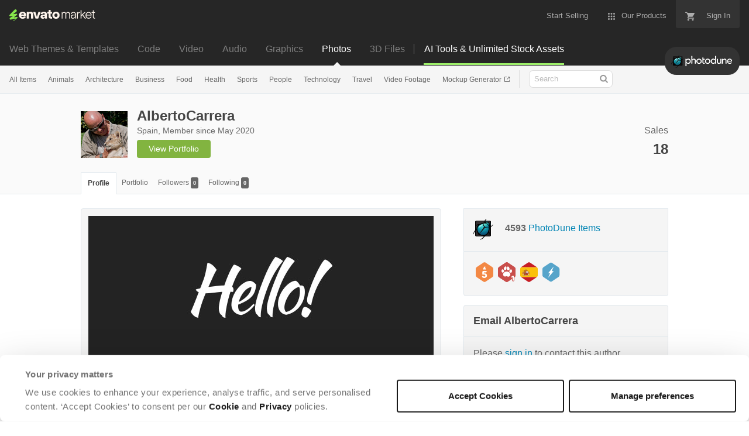

--- FILE ---
content_type: image/svg+xml
request_url: https://public-assets.envato-static.com/assets/badges/veteran_level_5-s-c3a30a74e1087c191332f0120ec873635937d2008b2e4410d715f5835418fb9a.svg
body_size: 486
content:
<svg xmlns="http://www.w3.org/2000/svg" viewBox="0 0 30 34" enable-background="new 0 0 30 34"><path d="M30 22.499c0 1.1-.749 2.5-1.665 3.111l-11.67 7.78c-.916.61-2.414.61-3.33 0l-11.67-7.78c-.916-.611-1.665-2.01-1.665-3.111v-10.998c0-1.1.749-2.5 1.665-3.111l11.67-7.78c.916-.61 2.414-.61 3.33 0l11.67 7.78c.916.611 1.665 2.01 1.665 3.111v10.998z" fill="#F38844"/><g><path d="M15.226 13.438c.659-.083 1.269-.481 1.567-1.044.321-.606.268-1.334-.151-2.051-.851-1.46-.432-2.744-.414-2.797.035-.102.008-.217-.068-.29-.077-.072-.187-.089-.28-.041-.119.061-2.88 1.521-2.88 4.019 0 1.129.752 2.062 1.72 2.202l.506.002z" fill="#fff"/><path d="M15 18.5c-.276 0-.5-.224-.5-.5v-6c0-.276.224-.5.5-.5s.5.224.5.5v6c0 .276-.224.5-.5.5z" fill="#F38844"/><path d="M11.393 16.485c.033-1.006.496-1.485 1.502-1.485h4.556c1.139 0 1.337.793 1.337 1.189s-.198 1.189-1.337 1.189h-3.532l-.099 1.849c.346-.083.825-.116 1.172-.116 2.344 0 4.226 1.255 4.226 3.714 0 2.839-2.212 4.176-4.506 4.176-1.419 0-2.707-.528-3.466-1.32-.264-.281-.462-.677-.462-1.056 0-.71.561-1.238 1.287-1.238.33 0 .611.083 1.122.627.363.38.875.644 1.485.644.941 0 1.75-.578 1.75-1.7 0-1.386-1.255-1.783-2.393-1.783-.495 0-.859.05-1.139.099-.248.05-.429.083-.627.083-.297 0-1.073-.116-1.023-1.205l.147-3.667z" fill="#fff"/></g></svg>

--- FILE ---
content_type: image/svg+xml
request_url: https://public-assets.envato-static.com/assets/badges/country_es-e368f4a4a46a0423a08d0a5a3386f94605b92a532f72f7eb008fed72e48fe439.svg
body_size: 12476
content:
<svg xmlns="http://www.w3.org/2000/svg" version="1.2" viewBox="1.75 -0.125 28.5 32.225"><path d="M1.754 10.777v10.446c0 .953.594 2.136 1.36 2.777h25.773c.765-.64 1.36-1.824 1.36-2.777V10.777c0-.953-.595-2.136-1.36-2.777H3.113c-.765.64-1.36 1.824-1.36 2.777" fill="#fbc009"/><path d="M3.336 7.824L3.113 8h25.774l-.223-.176L17.582.434C17.148.144 16.574 0 16 0c-.574 0-1.148.145-1.582.434L3.336 7.824M3.336 24.176l11.082 7.39c.871.579 2.293.579 3.164 0l11.082-7.39.223-.176H3.113l.223.176" fill="#c71e25"/><path d="M6.004 14.313l-.047-.008-.07-.059-.04-.031-.038-.05-.024-.13.086-.09.098-.039.066-.023.078-.02.035-.015.059-.012.066-.016.102.008.098.004.132-.008h.07l.09.024.13.047.14.039.07.07.032.062v.067l-.032.05-.039.063-.046.04-.063.027c-.031-.004-.309-.051-.488-.051-.176 0-.465.05-.465.05" fill="#ac1d23"/><path d="M6.473 13.762l.082.152-.082.152-.086-.152.086-.152" fill="#bfb119"/><path d="M6.473 13.773l.039.141-.04.14-.038-.14.039-.14" fill="#bfb119"/><path d="M6.473 13.7l.058.054-.058.05-.055-.05.055-.055" fill="#bfb119"/><path d="M6.55 13.734v.036h-.152v-.036h.059v-.078h-.039v-.039h.039v-.031h.035v.031h.04v.04h-.04v.077h.059M6.473 14.305H6.18l-.004-.075-.016-.074-.015-.094c-.079-.105-.157-.175-.18-.16l.027-.043c.074-.043.223.059.332.227l.031.047h.239l.031-.047c.11-.168.258-.27.328-.227l.031.043c-.027-.015-.097.055-.183.16l-.012.094-.016.074-.003.075h-.297M6.043 14.434l-.035-.063c.117-.035.281-.059.465-.059.183 0 .351.024.468.06l-.03.054-.024.047a1.51 1.51 0 00-.414-.047c-.172 0-.332.02-.418.05l-.012-.042" fill="#bfb119"/><path d="M6.473 14.586c.148 0 .312-.024.37-.04l.063-.05-.023-.023a1.6 1.6 0 00-.41-.047c-.16 0-.32.02-.41.047l-.02.023.059.05c.058.017.222.04.37.04M6.95 14.305l-.036-.035-.078.015-.059-.058-.086.039-.066-.04-.082.028-.074-.05-.074.054-.07-.035-.063.047-.09-.04-.063.055-.074-.015-.012.023-.02.012.013.03c.117-.034.277-.054.457-.054.183 0 .347.02.465.055l.011-.031" fill="#bfb119"/><path d="M6.477 14.145l.015.003-.004.024.067.062.066-.043.008-.023.004.027.066.051.07-.062-.003-.008.023-.02.012.024-.008.03.066.06.055-.028.012-.015v.02l.031.042.055-.02.047-.046.003.023-.058.07-.059.012-.043-.035-.047.012-.085-.051-.07.031-.079-.039-.066.027-.082-.043-.078.043-.07-.027-.075.04-.07-.032-.086.05-.051-.011-.043.035-.055-.012-.062-.07.004-.023.05.047.055.02.028-.044v-.02l.015.016.055.028.062-.06-.004-.03.012-.024.02.02v.008l.066.062.066-.05.004-.028.012.023.063.043.066-.062v-.024l.016-.003h.004" fill="#bfb119"/><path d="M6.473 14.313c-.184 0-.348.023-.465.058l-.024-.012.012-.02c.117-.034.29-.058.477-.058s.359.024.476.059l.012.02-.02.011a1.717 1.717 0 00-.468-.059M5.852 14.238l-.043-.043-.04-.023.036-.016.027.012v-.012l.023.02v.043l-.003.02M5.965 14.191l-.008.04-.086.007-.012-.008.004-.011.063-.055.039.027" fill="#bfb119"/><path d="M5.852 14.223l.03.004.009.03-.036-.003-.003-.031M6.008 14.23l.008-.027.023.016-.008.027-.023-.016M6.047 14.18l.031.027.074-.039.004-.012-.008-.011-.085-.008-.016.043" fill="#bfb119"/><path d="M6.133 14.04l-.04.038.052.07.011.008.012-.011.02-.086-.055-.02" fill="#bfb119"/><path d="M6.27 14.133l-.012.039-.09-.008-.008-.008.004-.015.074-.04.032.032" fill="#bfb119"/><path d="M6.16 14.129l.027.027-.027.028-.031-.028.031-.027M6.3 14.172l.016-.024.016.02-.012.027-.02-.023M6.36 14.129l.023.035.082-.023.008-.012-.012-.012-.078-.023-.024.035" fill="#bfb119"/><path d="M6.473 14.004l-.055.031.039.082.016.012.015-.012.035-.082-.05-.031" fill="#bfb119"/><path d="M6.586 14.129l-.024.035-.082-.023-.007-.012.007-.012.082-.023.024.035" fill="#bfb119"/><path d="M6.473 14.098l.03.03-.03.028-.028-.027.028-.031M6.645 14.172l-.012-.024-.02.02.012.027.02-.023M6.676 14.133l.015.039.086-.008.012-.008-.008-.015-.074-.04-.031.032" fill="#bfb119"/><path d="M6.813 14.04l.042.038-.054.07-.012.008-.012-.011-.015-.086.05-.02" fill="#bfb119"/><path d="M6.898 14.18l-.03.027-.075-.039-.004-.012.012-.011.086-.008.011.043" fill="#bfb119"/><path d="M6.79 14.129l.03.027-.03.028-.032-.028.031-.027M6.941 14.23l-.007-.027-.024.016.008.027.023-.016M7.086 14.238l.039-.043.043-.023-.035-.016-.028.012-.003-.012-.02.02-.004.043.008.02M6.969 14.191l.008.04.085.007.012-.008v-.011l-.066-.055-.04.027" fill="#bfb119"/><path d="M7.086 14.223l-.031.004-.008.03.035-.003.004-.031" fill="#bfb119"/><path d="M6.008 14.438l.02-.032.038.008-.023.035-.035-.011" fill="#ac1d23"/><path d="M6.18 14.406l-.043.008-.024-.016.02-.02.086-.015.02.02-.016.02-.043.003" fill="#2d906b"/><path d="M6.324 14.352l.024.027-.024.023-.031-.023.031-.027" fill="#fff"/><path d="M6.477 14.39h-.059l-.023-.019.023-.02h.117l.02.02-.02.02h-.058" fill="#ac1d23"/><path d="M6.625 14.352l.027.027-.027.023-.027-.023.027-.027" fill="#fff"/><path d="M6.77 14.406l.039.008.023-.016-.016-.02-.086-.015-.023.02.016.02.047.003" fill="#2d906b"/><path d="M6.934 14.441l-.016-.035-.04.004.02.04.036-.009M6.473 14.55a1.54 1.54 0 01-.383-.038c.101-.028.234-.043.383-.043.148 0 .285.015.386.043-.101.027-.238.039-.386.039" fill="#ac1d23"/><path d="M7.426 20.918a.504.504 0 01-.242-.055.567.567 0 00-.235-.047.538.538 0 00-.238.051.538.538 0 01-.238.051.478.478 0 01-.239-.055L6 20.816a.504.504 0 00-.23.047.504.504 0 01-.243.055v.148c.094 0 .18-.023.243-.054A.503.503 0 016 20.96l.234.05a.536.536 0 00.477 0 .538.538 0 01.238-.05c.094 0 .176.02.235.05a.536.536 0 00.238.055l.004-.148" fill="#3558b0"/><path d="M7.426 21.066a.554.554 0 01-.242-.054.508.508 0 00-.235-.051.538.538 0 00-.238.05.536.536 0 01-.477 0L6 20.962c-.09 0-.172.02-.23.05a.554.554 0 01-.243.055v.145c.094 0 .18-.02.243-.055A.561.561 0 016 21.11l.234.047a.478.478 0 00.239.055c.093 0 .175-.02.238-.05a.538.538 0 01.238-.052c.094 0 .176.02.235.051.062.031.144.05.238.05l.004-.144" fill="#ccccc9"/><path d="M7.426 21.21a.556.556 0 01-.242-.05.508.508 0 00-.235-.05.538.538 0 00-.238.05.538.538 0 01-.238.05.478.478 0 01-.239-.054L6 21.11c-.09 0-.172.02-.23.047a.504.504 0 01-.243.055v.148c.094 0 .18-.02.243-.054a.504.504 0 01.23-.047l.234.047a.524.524 0 00.239.054c.093 0 .175-.02.238-.054a.54.54 0 01.238-.047.51.51 0 01.235.047.488.488 0 00.238.054l.004-.148" fill="#3558b0"/><path d="M7.422 21.508a.536.536 0 01-.238-.055.508.508 0 00-.235-.05.538.538 0 00-.238.05.536.536 0 01-.477 0L6 21.403c-.09 0-.172.019-.23.05a.554.554 0 01-.243.055v-.149c.094 0 .18-.02.243-.054a.504.504 0 01.23-.047l.234.047a.524.524 0 00.239.054c.093 0 .175-.02.238-.054a.54.54 0 01.238-.047.51.51 0 01.235.047.504.504 0 00.242.054l-.004.149" fill="#ccccc9"/><path d="M7.422 21.652a.538.538 0 01-.238-.05.536.536 0 00-.473 0 .538.538 0 01-.238.05.524.524 0 01-.239-.054L6 21.547c-.09 0-.172.02-.23.05a.504.504 0 01-.243.055v-.144c.094 0 .18-.024.243-.055a.503.503 0 01.23-.05l.234.05a.536.536 0 00.477 0 .538.538 0 01.238-.05c.094 0 .176.019.235.05a.541.541 0 00.242.055l-.004.144" fill="#3558b0"/><path d="M5.941 20.316l.008.036a.17.17 0 01-.172.164h1.399a.17.17 0 01-.172-.164l.004-.036-.028.004H5.965l-.024-.004" fill="#bfb119"/><path d="M5.965 20.223H6.98l.063.05-.063.047H5.965l-.063-.047.063-.05M5.777 20.867h1.395v-.351H5.777v.351" fill="#bfb119"/><path d="M5.98 20.164h.989v-4.848H5.98v4.848" fill="#ccccc9"/><path d="M5.797 14.93h1.36v-.356h-1.36v.356M5.941 15.168l.024-.004H6.98l.032.004-.063-.082.063-.078-.032.004H5.965l-.027-.004h.003l.059.078-.059.082" fill="#bfb119"/><path d="M5.965 15.164H6.98l.063.047-.063.047H5.965l-.063-.047.063-.047M5.965 14.93H6.98l.063.039-.063.043H5.965l-.063-.043.063-.04" fill="#bfb119"/><path d="M5.668 18.965c-.137.078-.23.16-.215.203l.113.105c.102.07.16.192.114.25a.358.358 0 00.133-.277.353.353 0 00-.145-.281M7.98 17.129c-.218-.09-.585-.156-1.003-.168a2.6 2.6 0 00-.477.043c-.594.098-1.043.336-1.008.527l.004.016-.226-.52c-.04-.215.46-.476 1.117-.586.207-.035.41-.046.582-.046.422 0 .789.054 1.008.136l.003.598" fill="#ac1d23"/><path d="M5.977 17.738c-.274-.02-.461-.093-.485-.207-.015-.09.078-.195.242-.285l.246.02-.003.472M6.969 17.367c.172.028.3.07.363.121l.008.012c.031.063-.121.195-.371.344v-.477" fill="#ac1d23"/><path d="M5.363 18.672c-.027-.078.242-.235.617-.371.176-.063.317-.13.497-.207.523-.23.91-.496.863-.594l-.004-.012.07.504c.047.09-.304.352-.793.582-.152.074-.48.196-.633.25-.277.094-.55.278-.527.344l-.09-.492v-.004M15.559 14.203l-.079.055-.074-.031-.062.039-.086-.04-.067.06-.07-.016-.039.039-.027-.004-.035-.024-.043-.043-.04-.015-.019-.067-.004-.035.14-.101h.126l.195-.051.184.043.187-.043.195.05h.125l.141.102-.008.035-.02.067-.034.015-.043.043-.036.024-.03.004-.04-.04-.066.016-.067-.058-.086.039-.066-.04-.074.032-.078-.055" fill="#ac1d23"/><path d="M15.559 13.824l.086.121-.086.121-.086-.12.086-.122" fill="#bfb119"/><path d="M15.559 13.836l.039.11-.04.109-.035-.11.036-.11" fill="#bfb119"/><path d="M15.559 13.754l.058.055-.058.05-.055-.05.055-.055" fill="#bfb119"/><path d="M15.64 13.79v.034h-.156v-.035h.055v-.078h-.035v-.035h.035v-.035h.04v.035h.038v.035h-.039v.078h.063" fill="#bfb119"/><path d="M15.168 13.973l.027.027-.027.023-.027-.023.027-.027M15.945 13.973l.028.027-.028.023-.027-.023.027-.027" fill="#fff"/><path d="M15.129 14.434l-.035-.063c.117-.035.281-.059.465-.059.183 0 .351.024.468.06l-.03.054-.024.047a1.51 1.51 0 00-.414-.047c-.168 0-.332.02-.418.05l-.012-.042" fill="#bfb119"/><path d="M15.559 14.586c.148 0 .312-.024.37-.04l.063-.05-.023-.023a1.6 1.6 0 00-.41-.047c-.16 0-.32.02-.407.047l-.023.023.059.05c.058.017.222.04.37.04M16.035 14.305L16 14.27l-.078.015-.059-.058-.086.039-.066-.04-.078.028-.074-.05-.079.054-.07-.035-.062.047-.09-.04-.059.055-.078-.015-.012.023-.02.012.013.03c.117-.034.277-.054.457-.054.183 0 .347.02.464.055l.012-.031" fill="#bfb119"/><path d="M15.559 14.145l.02.003-.005.024.07.062.063-.043.008-.023.004.027.066.051.067-.062v-.008l.023-.02.012.024-.008.03.066.06.051-.028.016-.015v.02l.031.042.055-.02.05-.046v.023l-.058.07-.059.012-.043-.035-.047.012-.086-.051-.07.031-.078-.039-.066.027-.082-.043-.082.043-.067-.027-.074.04-.07-.032-.086.05-.051-.011-.04.035-.058-.012-.062-.07.004-.023.05.047.055.02.031-.044v-.02l.012.016.055.028.062-.06-.004-.03.012-.024.02.02v.008l.07.062.066-.05v-.028l.012.023.063.043.07-.062-.004-.024.016-.003" fill="#bfb119"/><path d="M15.559 14.313c-.184 0-.348.023-.465.058l-.02-.012.008-.02c.121-.034.29-.058.477-.058s.359.024.476.059l.012.02-.02.011a1.717 1.717 0 00-.468-.059M14.934 14.238l-.036-.043-.043-.023.036-.016.027.012v-.012l.023.02.004.043-.011.02M15.05 14.191l-.007.04-.082.007-.016-.008.004-.011.067-.055.035.027" fill="#bfb119"/><path d="M14.938 14.223l.03.004.009.03-.032-.003-.008-.031M15.094 14.23l.008-.027.023.016-.012.027-.02-.016M15.133 14.18l.031.027.074-.039.004-.012-.008-.011-.086-.008-.015.043" fill="#bfb119"/><path d="M15.219 14.04l-.04.038.051.07.016.008.008-.011.02-.086-.055-.02" fill="#bfb119"/><path d="M15.36 14.133l-.016.039-.086-.008-.012-.008.008-.015.074-.04.031.032" fill="#bfb119"/><path d="M15.246 14.129l.031.027-.03.028-.032-.028.031-.027M15.39 14.172l.012-.024.016.02-.012.027-.015-.023M15.445 14.129l.024.035.082-.023.008-.012-.008-.012-.082-.023-.024.035" fill="#bfb119"/><path d="M15.559 14.004l-.051.031.039.082.012.012.015-.012.035-.082-.05-.031" fill="#bfb119"/><path d="M15.672 14.129l-.02.035-.082-.023-.011-.012.011-.012.082-.023.02.035" fill="#bfb119"/><path d="M15.559 14.098l.03.03-.03.028-.028-.027.028-.031M15.73 14.172l-.011-.024-.02.02.016.027.015-.023M15.762 14.133l.015.039.086-.008.012-.008-.008-.015-.074-.04-.031.032" fill="#bfb119"/><path d="M15.902 14.04l.04.038-.051.07-.016.008-.012-.011-.015-.086.054-.02" fill="#bfb119"/><path d="M15.984 14.18l-.027.027-.074-.039-.008-.012.012-.011.086-.008.011.043" fill="#bfb119"/><path d="M15.875 14.129l.031.027-.031.028-.031-.028.031-.027M16.027 14.23l-.007-.027-.024.016.008.027.023-.016M16.172 14.238l.043-.043.039-.023-.035-.016-.028.012-.003-.012-.024.02v.043l.008.02M16.059 14.191l.007.04.082.007.012-.008v-.011l-.066-.055-.035.027" fill="#bfb119"/><path d="M16.172 14.223l-.031.004-.008.03.031-.003.008-.031" fill="#bfb119"/><path d="M15.094 14.438l.02-.032.042.008-.023.035-.04-.011" fill="#ac1d23"/><path d="M15.266 14.406l-.043.008-.02-.016.016-.02.086-.015.023.02-.02.02-.042.003" fill="#2d906b"/><path d="M15.406 14.352l.028.027-.028.023-.023-.023.023-.027" fill="#fff"/><path d="M15.563 14.39h-.06l-.019-.019.02-.02h.117l.02.02-.02.02h-.059" fill="#ac1d23"/><path d="M15.71 14.352l.028.027-.027.023-.027-.023.027-.027" fill="#fff"/><path d="M15.852 14.406l.043.008.023-.016-.016-.02-.086-.015-.023.02.016.02.043.003" fill="#2d906b"/><path d="M16.02 14.441l-.012-.035-.043.004.02.04.035-.009M15.559 14.55a1.54 1.54 0 01-.383-.038c.101-.028.234-.043.383-.043.148 0 .285.015.386.043-.101.027-.238.039-.386.039" fill="#ac1d23"/><path d="M16.512 20.918a.478.478 0 01-.239-.055.6.6 0 00-.476.004.538.538 0 01-.238.051.488.488 0 01-.239-.055l-.23-.047a.54.54 0 00-.238.047.478.478 0 01-.239.055v.148c.094 0 .18-.023.239-.054a.538.538 0 01.238-.051l.23.05a.536.536 0 00.477 0 .55.55 0 01.238-.05c.094 0 .176.02.238.05.059.032.141.055.239.055v-.148" fill="#3558b0"/><path d="M16.512 21.066a.524.524 0 01-.239-.054.538.538 0 00-.238-.051.55.55 0 00-.238.05.536.536 0 01-.477 0l-.23-.05a.538.538 0 00-.238.05.524.524 0 01-.239.055v.145c.094 0 .18-.02.239-.055a.6.6 0 01.238-.047l.23.047a.488.488 0 00.239.055c.093 0 .175-.02.238-.05a.55.55 0 01.238-.052c.094 0 .176.02.238.051.059.031.141.05.239.05v-.144" fill="#ccccc9"/><path d="M16.512 21.21a.526.526 0 01-.239-.05.538.538 0 00-.238-.05.55.55 0 00-.238.05.538.538 0 01-.238.05.488.488 0 01-.239-.054l-.23-.047a.6.6 0 00-.238.047.478.478 0 01-.239.055v.148c.094 0 .18-.02.239-.054a.54.54 0 01.238-.047l.23.047a.536.536 0 00.239.054c.093 0 .175-.02.238-.054a.552.552 0 01.238-.047.54.54 0 01.238.047c.059.035.141.054.239.054v-.148" fill="#3558b0"/><path d="M16.512 21.508a.511.511 0 01-.239-.055.538.538 0 00-.238-.05.55.55 0 00-.238.05.536.536 0 01-.477 0l-.23-.05a.538.538 0 00-.238.05.524.524 0 01-.239.055v-.149c.094 0 .18-.02.239-.054a.54.54 0 01.238-.047l.23.047a.536.536 0 00.239.054c.093 0 .175-.02.238-.054a.552.552 0 01.238-.047.54.54 0 01.238.047.478.478 0 00.239.054v.149" fill="#ccccc9"/><path d="M16.512 21.652a.514.514 0 01-.239-.05.536.536 0 00-.476 0 .538.538 0 01-.238.05.536.536 0 01-.239-.054l-.23-.051a.538.538 0 00-.238.05.478.478 0 01-.239.055v-.144c.094 0 .18-.024.239-.055a.538.538 0 01.238-.05l.23.05a.536.536 0 00.477 0 .55.55 0 01.238-.05c.094 0 .176.019.238.05.059.031.141.055.239.055v.144" fill="#3558b0"/><path d="M15.027 20.316l.008.036a.17.17 0 01-.172.164h1.399a.167.167 0 01-.172-.164l.004-.036-.024.004h-1.02l-.023-.004" fill="#bfb119"/><path d="M15.05 20.223h1.02l.063.05-.063.047h-1.02l-.062-.047.063-.05M14.863 20.867h1.395v-.351h-1.395v.351" fill="#bfb119"/><path d="M15.066 20.164h.989v-4.848h-.989v4.848" fill="#ccccc9"/><path d="M14.883 14.93h1.36v-.356h-1.36v.356M15.027 15.168l.024-.004h1.02l.027.004-.063-.082.063-.078-.028.004h-1.02l-.027-.004h.004l.059.078-.059.082" fill="#bfb119"/><path d="M15.05 15.164h1.02l.063.047-.063.047h-1.02l-.062-.047.063-.047M15.05 14.93h1.02l.063.039-.063.043h-1.02l-.062-.043.063-.04" fill="#bfb119"/><path d="M16.367 18.965c.137.078.23.16.215.203l-.113.105c-.098.07-.16.192-.114.25a.37.37 0 01-.132-.277c0-.11.058-.215.144-.281M14.055 17.129c.218-.09.586-.156 1.008-.168.144 0 .304.012.472.043.594.098 1.043.336 1.008.527l-.004.016.227-.52c.039-.215-.461-.476-1.118-.586a3.525 3.525 0 00-.582-.046c-.421 0-.785.054-1.007.136l-.004.598" fill="#ac1d23"/><path d="M16.059 17.738c.277-.02.464-.093.484-.207.016-.09-.074-.195-.242-.285l-.242.02v.472M15.066 17.367c-.171.028-.3.07-.363.121l-.008.012c-.03.063.121.195.375.344l-.004-.477" fill="#ac1d23"/><path d="M16.676 18.672c.027-.078-.242-.235-.621-.371-.172-.063-.317-.13-.492-.207-.528-.23-.915-.496-.868-.594l.008-.012-.074.504c-.047.09.309.352.793.582.156.074.48.196.637.25.277.094.55.278.523.344l.094-.492v-.004" fill="#ac1d23"/><path d="M5.836 16.719l.043-.016.09.05-.028.095-.043.02-.062-.15m.074.18c.121-.046.2-.097.16-.191-.023-.062-.086-.074-.18-.039l-.163.059.148.367.05-.02.052-.015-.067-.16M6.297 16.566l-.05.012-.056.008.086.383.266-.055-.008-.023-.004-.024-.156.04-.078-.34M6.832 16.895c.05-.137.11-.274.172-.407l-.035.004h-.032c-.03.098-.074.195-.113.293-.05-.09-.105-.183-.148-.273l-.063.008h-.062c.074.125.148.25.219.378l.03-.003h.032M7.39 16.602l.028-.055-.11-.04c-.109-.01-.171.04-.175.102-.02.141.199.13.187.22l-.09.05-.09-.074h-.015l-.027.07.113.035c.11.012.195-.031.203-.105.012-.13-.207-.137-.195-.215l.082-.047.078.055.012.004M14.672 16.914c.039-.14.09-.277.137-.418l-.032.008-.035.004c-.023.097-.055.199-.086.3l-.172-.261-.062.012-.067.007c.09.118.176.235.258.36l.032-.008.027-.004M15.05 16.5l-.054.004-.055-.004-.007.39.277.005-.004-.028.004-.023-.168.004.008-.348M15.48 16.566l.125.02v-.027l.008-.024-.37-.031v.027l-.005.024h.133l-.031.351.11.008.03-.348M15.824 16.621l.094.063-.004.03-.129.056.04-.149m-.192.328l.101.024.047-.18h.004l.031.074.055.137.063.012.062.015-.02-.043-.081-.183.132-.078-.043-.09-.113-.04-.148-.03-.09.382M16.223 16.969l.132-.086-.015.148-.117-.062m.113.097l-.02.13.055.027.05.03.04-.44-.027-.012-.024-.016-.387.25.032.012.03.02.106-.079.145.078" fill="#bfb119"/><path d="M10.98 11.906c.403 0 .766.059 1 .153.133.058.313.105.512.132.149.02.293.024.414.016.168-.004.41.043.649.148.199.09.363.196.476.301l-.097.086-.028.238-.261.301-.13.114-.312.246-.156.015-.05.133-2.005-.234-2.012.234-.046-.133-.16-.015-.31-.246-.132-.114-.258-.3-.031-.239-.094-.086c.11-.105.278-.21.477-.3a1.62 1.62 0 01.644-.149 2.216 2.216 0 00.93-.148c.234-.094.574-.153.98-.153" fill="#ac1d23"/><path d="M9.5 12.434l.082.07.129-.207a.477.477 0 01-.234-.399l.003-.054c.012-.262.336-.485.743-.485.214 0 .406.059.543.153l.011-.114a1.121 1.121 0 00-.554-.136c-.47 0-.836.265-.852.582l-.004.054c0 .168.078.32.2.426l-.067.11" fill="#bfb119"/><path d="M9.504 12.438c-.16-.118-.262-.282-.262-.461 0-.207.137-.391.34-.512a.545.545 0 00-.21.379l-.005.054c0 .168.078.32.2.426l-.063.114" fill="#bfb119"/><path d="M8.09 12.648a.568.568 0 01-.145-.375L8 12.031c.129-.265.54-.457 1.02-.457.132 0 .261.012.375.04l-.067.09c-.098-.02-.2-.032-.308-.032-.442 0-.813.176-.918.406l-.047.195c0 .141.066.27.172.356l-.16.262-.087-.067.11-.176" fill="#bfb119"/><path d="M8.254 11.77A.702.702 0 008 12.03l-.055.242c0 .141.055.274.145.375l-.098.157a.667.667 0 01-.148-.407c0-.257.164-.48.41-.628M11.004 11.207c.105 0 .2.074.219.168.015.086.023.18.027.281v.031l.004.036c.004.218.031.406.078.52l-.328.312-.332-.313c.047-.113.074-.3.078-.52l.004-.034v-.032c0-.101.012-.195.023-.281a.237.237 0 01.227-.168" fill="#bfb119"/><path d="M11.004 11.309l.113.086a1.4 1.4 0 01.024.265v.031l.004.036c.003.203.03.378.074.492l-.215.203-.219-.203c.043-.114.07-.29.074-.492l.004-.036-.004-.03c.004-.095.012-.188.028-.266l.117-.086M12.508 12.434l-.086.07-.129-.207a.477.477 0 00.234-.399l-.004-.054c-.011-.262-.335-.485-.742-.485a.946.946 0 00-.539.153l-.015-.114c.148-.085.343-.136.554-.136.469 0 .836.265.852.582l.004.054c0 .168-.078.32-.2.426l.07.11" fill="#bfb119"/><path d="M12.5 12.438c.16-.118.262-.282.262-.461 0-.207-.137-.391-.344-.512a.536.536 0 01.215.379l.004.054c0 .168-.078.32-.2.426l.063.114" fill="#bfb119"/><path d="M13.914 12.648a.568.568 0 00.145-.375l-.055-.242c-.129-.265-.535-.457-1.02-.457-.132 0-.257.012-.375.04l.067.09c.097-.02.199-.032.308-.032.442 0 .813.176.918.406l.047.195a.46.46 0 01-.172.356l.16.262.086-.067-.109-.176" fill="#bfb119"/><path d="M13.75 11.77a.673.673 0 01.254.261l.055.242c0 .141-.055.274-.145.375l.098.157a.662.662 0 00.144-.407c0-.257-.16-.48-.406-.628" fill="#bfb119"/><path d="M11.004 10.71c.148 0 .27.114.27.259 0 .136-.122.254-.27.254-.149 0-.27-.118-.27-.254 0-.145.121-.258.27-.258" fill="#3558b0"/><path d="M10.934 10.25v.137h-.149v.14h.149v.403h-.188l-.012.039.024.097v.004h.496v-.004l.023-.097-.015-.04h-.18v-.402h.145v-.14h-.145v-.137h-.148" fill="#bfb119"/><path d="M11.004 12.176l.117.11-.117.109-.117-.11.117-.11" fill="#fff"/><path d="M11.004 11.96l.117.11-.117.11-.117-.11.117-.11M11.004 11.75l.09.09-.09.086-.094-.086.094-.09M11.004 11.566l.066.063-.066.062-.066-.062.066-.063M11.004 11.395l.05.05-.05.051-.055-.05.055-.051M7.89 12.813l.067.066-.066.062-.067-.062.067-.066M7.8 12.652l.067.063-.066.066-.07-.066.07-.063M7.738 12.465l.067.062-.067.067-.066-.067.066-.062M7.73 12.266l.067.062-.067.063-.066-.063.066-.062M7.781 12.066l.067.063-.067.066-.07-.066.07-.063M7.883 11.887l.066.062-.066.067-.067-.067.067-.062M8.02 11.738l.066.063-.066.062-.067-.062.067-.063M8.18 11.617l.066.063-.066.062-.067-.062.067-.063M8.367 11.516l.07.062-.07.067-.066-.067.066-.062M8.566 11.445l.067.063-.067.062-.066-.062.066-.063M8.79 11.406l.065.063-.066.062-.07-.062.07-.063M8.996 11.395l.066.062-.066.063-.066-.063.066-.062M9.203 11.402l.067.063-.067.062-.066-.062.066-.063M9.43 12.305l.066.062-.066.063-.067-.063.067-.062M9.316 12.145l.067.062-.067.063-.066-.063.066-.062M9.258 11.965l.066.066-.066.063-.07-.063.07-.066M9.262 11.773l.07.063-.07.062-.067-.062.067-.063M9.305 11.578l.066.063-.066.062-.067-.062.067-.063M9.406 11.402l.07.063-.07.062-.066-.062.066-.063M9.563 11.281l.066.063-.066.062-.067-.062.066-.063M9.746 11.176l.066.066-.066.063-.066-.063.066-.066M9.95 11.117l.066.063-.067.062-.07-.062.07-.063M10.156 11.082l.067.063-.067.062-.066-.062.066-.063M10.36 11.086l.07.062-.07.063-.067-.063.066-.062M10.574 11.121l.067.063-.067.062-.066-.062.066-.063M10.773 11.188l.067.066-.067.062-.07-.062.07-.066M11.23 11.188l.07.066-.07.062-.066-.062.066-.066M11.43 11.121l.066.063-.066.062-.067-.062.067-.063M11.645 11.086l.066.062-.066.063-.067-.063.067-.062M11.848 11.082l.066.063-.066.062-.067-.062.067-.063M12.059 11.117l.066.063-.066.062-.07-.062.07-.063M12.258 11.176l.066.066-.066.063-.067-.063.067-.066M12.441 11.281l.067.063-.067.062-.066-.062.066-.063M12.598 11.402l.066.063-.066.062-.067-.062.067-.063M12.7 11.578l.066.063-.067.062-.066-.062.066-.063M12.742 11.773l.067.063-.067.062-.07-.062.07-.063M12.746 11.965l.07.066-.07.063-.066-.063.066-.066M12.688 12.145l.066.062-.066.063-.067-.063.066-.062M12.574 12.305l.067.062-.067.063-.066-.063.066-.062M12.8 11.402l.067.063-.066.062-.067-.062.067-.063M13.008 11.395l.066.062-.066.063-.067-.063.067-.062M13.219 11.406l.066.063-.066.062-.067-.062.067-.063M13.438 11.445l.066.063-.066.062-.067-.062.066-.063M13.637 11.516l.066.062-.066.067-.07-.067.07-.062M13.824 11.617l.067.063-.067.062-.066-.062.066-.063M13.984 11.738l.067.063-.067.062-.066-.062.066-.063M14.121 11.887l.066.062-.066.067-.066-.067.066-.062M14.223 12.066l.066.063-.066.066-.067-.066.067-.063M14.273 12.266l.067.062-.067.063-.066-.063.066-.062M14.266 12.465l.066.062-.066.067-.067-.067.067-.062M14.207 12.652l.066.063-.066.066-.07-.066.07-.063M14.113 12.813l.067.066-.067.062-.066-.062.066-.066" fill="#fff"/><path d="M11.012 14.55c-.746 0-1.418-.085-1.895-.23l-.05-.078.05-.07c.477-.145 1.149-.23 1.895-.23s1.414.085 1.894.23l.047.07-.047.078c-.48.145-1.148.23-1.894.23" fill="#bfb119"/><path d="M11.004 13.938c-.754.003-1.434.097-1.91.242.039-.016.035-.067-.012-.192-.062-.156-.156-.148-.156-.148.531-.156 1.265-.254 2.082-.254.82 0 1.558.098 2.086.254 0 0-.09-.008-.153.148-.046.125-.05.176-.011.192-.477-.145-1.168-.239-1.926-.242" fill="#bfb119"/><path d="M11.008 13.586c-.817 0-1.551.098-2.082.254l-.082-.035.043-.082c.531-.164 1.281-.266 2.12-.266.84 0 1.595.102 2.126.266l.043.082-.082.035c-.528-.156-1.266-.254-2.086-.254" fill="#bfb119"/><path d="M11.012 12.945l.078.012-.016.102c0 .156.133.28.297.28a.295.295 0 00.285-.194l.043-.102.012.11c.02.14.152.238.297.238.164 0 .3-.125.3-.282l-.003-.035.093-.094.051.118-.027.125c0 .148.129.27.285.27a.289.289 0 00.238-.122l.063-.074-.004.094c0 .093.039.18.133.195 0 0 .105.004.246-.106.14-.109.215-.199.215-.199l.011.11s-.113.18-.242.254l-.258.066-.183-.168-.215.059c-.172 0-.324-.09-.383-.235a.43.43 0 01-.316.137.435.435 0 01-.344-.156.433.433 0 01-.297.117.431.431 0 01-.36-.188.439.439 0 01-.66.07.433.433 0 01-.34.157.424.424 0 01-.316-.137c-.058.145-.215.235-.383.235l-.218-.059-.184.168-.254-.066c-.129-.075-.242-.254-.242-.254l.012-.11s.074.09.215.2c.14.109.246.105.246.105.09-.016.133-.102.133-.195l-.004-.094.062.074c.05.074.137.121.235.121.16 0 .289-.12.289-.27l-.028-.124.051-.118.094.094-.004.035c0 .157.133.282.3.282.145 0 .274-.098.294-.239l.015-.109.04.102a.304.304 0 00.288.195.289.289 0 00.297-.281l-.015-.102.078-.012" fill="#bfb119"/><path d="M8.465 13.344l-.043-.067-.145-.011-.011.011-.145-.168-.215-.03a.18.18 0 01.184-.177l.152.067.012-.063s.082.016.121.11c.04.093-.004.23-.004.23l.055-.098.148-.101L8.66 13l.004.035-.004.05.235.032-.16.14.05.044.027.031-.078.012-.164.011-.105-.011" fill="#bfb119"/><path d="M8.277 13.266l.145.011.031.133-.144-.012-.032-.132" fill="#ac1d23"/><path d="M8.953 13.32l.035-.113.098.07-.035.114-.098-.07" fill="#fff"/><path d="M9.547 13.07l-.04-.062.013-.078-.114-.04-.144-.011-.067-.004.016.031.031.047-.187.129.218.059-.011.05v.04l.062-.024.133-.059.09-.078" fill="#bfb119"/><path d="M9.52 12.45l.14.183.043-.035.067-.02-.016.082-.02.14-.039.102-.093-.023-.082.055-.075-.086-.07-.125-.043-.07.07-.005.055.02.063-.219" fill="#bfb119"/><path d="M9.719 13.043l.015-.074-.039-.067.09-.078.13-.054.065-.028-.003.04-.012.05.219.063-.184.125.031.046.016.032h-.07l-.145-.012-.113-.043" fill="#bfb119"/><path d="M9.621 12.86l.133.124-.133.125-.133-.125.133-.125" fill="#ac1d23"/><path d="M10.254 13.066l.059-.101.082.086-.06.101-.081-.086" fill="#fff"/><path d="M10.91 12.95l-.031-.083.027-.082-.113-.066-.156-.043-.082-.012.039.098-.235.105.235.106-.04.097.083-.015.156-.04.117-.066" fill="#bfb119"/><path d="M11.008 12.25l.117.23.055-.03.082-.009-.035.086-.051.153-.067.11-.097-.048-.106.047-.062-.11-.051-.152-.035-.086.078.008.059.031.113-.23" fill="#bfb119"/><path d="M11.11 12.95l.03-.083-.03-.082.113-.066.16-.043.078-.012-.012.04-.027.058.234.105a.354.354 0 01-.234.106l.027.058.012.04-.078-.016-.16-.04-.114-.066" fill="#bfb119"/><path d="M11.012 12.742l.129.125-.13.125-.132-.125.133-.125" fill="#ac1d23"/><path d="M11.77 13.066l-.06-.101-.081.086.055.101.086-.086" fill="#fff"/><path d="M12.305 13.043l-.016-.074.04-.067-.09-.078-.134-.054-.062-.028.004.04.012.05-.22.063.184.125-.03.046-.016.032h.07l.144-.012.11-.043" fill="#bfb119"/><path d="M12.504 12.45l-.14.183-.044-.035-.066-.02.016.082.02.14.038.102.094-.023.082.055.074-.086.067-.125.046-.07-.07-.005-.055.02-.062-.219" fill="#bfb119"/><path d="M12.477 13.07l.039-.062-.012-.078.11-.04.144-.011.07-.004-.015.031-.032.047.188.129-.223.059.012.05.004.04-.063-.024-.133-.059-.09-.078" fill="#bfb119"/><path d="M12.402 12.86l.13.124-.13.125-.132-.125.132-.125" fill="#ac1d23"/><path d="M13.07 13.32l-.035-.113-.098.07.036.114.097-.07" fill="#fff"/><path d="M13.559 13.344l.043-.067.144-.011.012.011.144-.168.211-.03a.176.176 0 00-.18-.177l-.152.067-.011-.063s-.086.016-.122.11c-.039.093.004.23.004.23l-.054-.098-.149-.101-.086-.047-.004.035.004.05-.234.032.156.14-.047.044-.027.031.078.012.164.011.106-.011" fill="#bfb119"/><path d="M13.746 13.266l-.144.011-.032.133.145-.012.031-.132M11.008 14.457a7.543 7.543 0 01-1.746-.2c.465-.12 1.074-.194 1.746-.194.676 0 1.285.074 1.75.195a7.553 7.553 0 01-1.75.199M8.973 14.004l.074-.098.207.028-.164.117-.117-.047" fill="#ac1d23"/><path d="M9.418 13.89l.07-.066.063.067-.063.062-.07-.062" fill="#fff"/><path d="M10.004 13.875l-.145.02-.074-.055.059-.07.144-.02.149-.016.074.055-.059.07-.148.016" fill="#2d906b"/><path d="M10.426 13.773l.066-.066.067.066-.067.063-.066-.063" fill="#fff"/><path d="M11.012 13.82h-.203l-.067-.062.067-.063h.406l.066.063-.066.062h-.203" fill="#ac1d23"/><path d="M11.46 13.773l.067-.066.067.066-.067.063-.066-.063" fill="#fff"/><path d="M12.016 13.875l.144.02.074-.055-.058-.07-.145-.02-.144-.016-.078.055.058.07.149.016" fill="#2d906b"/><path d="M12.469 13.89l.066-.066.067.067-.067.062-.066-.062" fill="#fff"/><path d="M13.047 14.004l-.074-.098-.207.028.164.117.117-.047" fill="#ac1d23"/><path d="M11.031 21.75a5.204 5.204 0 01-2.25-.52 1.443 1.443 0 01-.816-1.289v-2.03h6.117v2.03a1.44 1.44 0 01-.812 1.29 5.152 5.152 0 01-2.239.519" fill="#ccccc9"/><path d="M11.176 20.848c.129.039.195.136.195.246 0 .144-.14.254-.324.254s-.328-.11-.328-.254c0-.11.058-.23.187-.242l-.015-.028-.04-.043.075.004.047.027.035-.046.039-.032.039.04.016.035.046-.028.051-.015-.011.039-.012.043" fill="#fcd27c"/><path d="M11.02 21.508s-.243-.164-.348-.188c-.133-.027-.285-.004-.348-.008l.11.09.21.118c.196.046.376-.012.376-.012M11.09 21.52s.152-.16.316-.184c.192-.027.32.016.395.035l-.098.055c-.031.023-.117.094-.25.097-.133 0-.281-.015-.305-.011l-.058.008" fill="#2d906b"/><path d="M11.043 21.32l-.098-.226.098-.227.098.227-.098.226" fill="#ac1d23"/><path d="M10.98 21.652l.043-.175-.011-.13h.05l.024.13-.012.144-.043.012-.05.02" fill="#2d906b"/><path d="M11.02 19.938c0 .8-.68 1.449-1.528 1.449-.844 0-1.531-.649-1.531-1.45v-2.03h3.059v2.03" fill="#ac1d23"/><path d="M7.957 19.91c.008.426.18.746.348.953v-3.011H7.96l-.004 2.058M8.629 21.137c.098.047.226.133.367.168l-.008-3.47h-.36v3.302M9.313 21.379c.14.016.242.012.355 0v-3.543h-.355v3.543M9.984 21.305c.141-.028.297-.117.368-.16v-3.31h-.36l-.008 3.47M10.684 20.832c.152-.133.289-.434.343-.777l.008-2.22h-.36l.009 2.997" fill="#bfb119"/><path d="M14.086 17.906v2.032c0 .8-.688 1.449-1.535 1.449-.844 0-1.531-.649-1.531-1.45v-2.03h3.066" fill="#ac1d23"/><path d="M12.176 20.895l-.082.074-.25-.13.023-.109c.094.07.195.125.309.165zm.05-.09l.024-.102a.865.865 0 01-.254-.129l-.078.07c.094.07.195.126.309.16zm-.656-1.028l.106.024.004.133.011.14-.109.031-.012-.168zm-.09.332l-.109-.02-.016-.273.11-.035v.157zm.645-.586v-.101h-.172v.101zm-.559-.695h-.101v.156h.101zm.606 1.121l-.078-.062-.106.12.078.063zm.363 1.117l-.152-.125c-.102-.015-.2-.039-.29-.078l.052-.086.25.067.093-.086v-.344l-.105-.027v-.274l.105-.027v-.469l-.011-.004-.243.27.063.086-.188.207-.101-.04-.203.223-.004.172.195.168-.05.086-.231-.195-.16-.031-.016-.22.008-.01a.876.876 0 01-.078-.306l.101.004c.008.09.032.176.067.258l.09.008.203-.223-.063-.09.188-.203.101.043.242-.273-.011-.024h-.168l-.031.098h-.286l-.035-.098h-.195l-.102.098v.246l-.105-.004v-.242l-.117-.152.117-.149v-.246l-.11-.031v-.27l.11-.03v-.247l-.113-.152c0-.086.074-.157.168-.157l.16.11h.187l.031-.102h.286l.03.102h.165l.156-.11.004.512h-.05v.156h.05l-.004 1.317h-.047v.16h.047zm-.488-2.207l-.078.063.11.121.077-.063zm.441.086l-.105-.03v-.27l.105-.032v-.117l-.11-.101h-.163l-.031.101h-.286l-.03-.101h-.188l-.02.035.328.363.102-.04.187.208-.062.086.254.285.02-.008zm-.972.59l.07-.066-.07-.067-.07.067zm.445-1.238v.098h.168v-.098zm.422 1.125l.012-.024-.258-.289-.102.047-.187-.207.062-.09-.324-.367-.02.004.004.246.106.031v.27l-.106.031-.004.246.106.102h.195l.035-.098h.286l.03.098h.165" fill="#bfb119"/><path d="M12.898 20.895l.079.074.25-.13-.02-.109c-.094.07-.195.125-.309.165zm-.05-.09l-.024-.102a.916.916 0 00.254-.129l.074.07a.948.948 0 01-.304.16zm.656-1.028l-.106.024-.003.133-.012.14.11.031.015-.168zm.09.332l.11-.02.015-.273-.11-.035v.157zm-.645-.586v-.101h.172v.101zm.559-.695h.101v.156h-.101zm-.61 1.121l.079-.062.109.12-.078.063zm-.359 1.117l.152-.125c.102-.015.2-.039.29-.078l-.051-.086-.25.067-.094-.086v-.344l.105-.027v-.274l-.105-.027v-.469l.012-.004.242.27-.063.086.188.207.101-.04.2.223.007.172-.195.168.05.086.231-.195.157-.031.02-.22-.009-.01a.876.876 0 00.078-.306l-.101.004a.963.963 0 01-.066.258l-.09.008-.203-.223.062-.09-.187-.203-.102.043-.242-.273.011-.024h.168l.032.098h.285l.035-.098h.195l.102.098.004.246.101-.004v-.242l.118-.152-.118-.149v-.246l.106-.031v-.27l-.106-.03v-.247l.11-.152a.159.159 0 00-.164-.157l-.16.11h-.188l-.031-.102h-.285l-.032.102h-.164l-.156-.11-.004.512h.05v.156h-.05v1.317h.05v.16h-.05zm.488-2.207l.078.063-.109.121-.078-.063zm-.441.086l.105-.03v-.27l-.105-.032v-.117l.11-.101h.163l.032.101h.285l.031-.101h.188l.02.035-.33.363-.1-.04-.188.208.062.086-.257.285-.016-.008zm.973.59l-.07-.066.07-.067.074.067zm-.446-1.238v.098h-.168v-.098zm-.422 1.125l-.015-.024.261-.289.102.047.188-.207-.063-.09.324-.367.02.004-.004.246-.106.031v.27l.106.031.004.246-.106.102h-.195l-.035-.098h-.285l-.032.098h-.164" fill="#bfb119"/><path d="M12.379 19.473c0-.086.074-.157.164-.157.094 0 .168.07.168.157 0 .086-.074.156-.168.156a.161.161 0 01-.164-.156" fill="#2d906b"/><path d="M7.96 17.906h3.06v-3.39H7.96v3.39" fill="#ac1d23"/><path d="M9.813 15.469h.226m-.648-.34h.21m-.644.34h.223m.308-.184v-.113m0 .34v-.114m0 .45v-.114m0 .34v-.113m0 .562v-.113m0-.113v-.113m0 .578v-.125m.438-1.125v.11m-.211.112v.114m.422-.114v.114m-.098 0v.113m-.226-.113v.113m-.211-.113v.113m.113 0v.113m.21-.113v.113m.212-.113v.113m-.098 0v.11m-.226-.11v.11m-.211-.11v.11m.113 0v.113m-.113 0v.113m0 .113v.114m.113.125v-.125m-.113.125v.113m.21-.113v.113m.227-.113v.113m-.324.098v-.098m.098.098v.125m.437 0v-.125m-.21.125v-.125m-.114-.211v-.125m0 .336v-.098m0 .34v-.117m0 .34v-.114m.113 0v-.11m.211 0v.11m-.113-.11v-.116m0 .34v-.114m0-1.957h-.422m.324.145h-.226m-.747 0v.11m.215.112v.114m-.426-.114v.114m.102 0v.113m.223-.113v.113m.21-.113v.113m-.109 0v.113m-.215-.113v.113m-.21-.113v.113m.101 0v.11m.223-.11v.11m.21-.11v.11m-.109 0v.113m.11 0v.113m0 .113v.114m-.11.125v-.125m.11.125v.113m-.211-.113v.113m-.223-.113v.113m.324.098v-.098m-.101.098v.125m-.438 0v-.125m.215.125v-.125m.11-.211v-.125m0 .336v-.098m0 .34v-.117m0 .34v-.114m-.11 0v-.11m-.215 0v.11m.113-.11v-.116m0 .34v-.114m0-1.957h.426m-.324.145h.223m.101-.48h.434m-.324.14h.21m-.21.113h.21m-.21.113h.21m-.21.114h.21m-.644.11h1.082m-1.297.112h1.508m-1.508.114h1.508m-1.508.113h1.508m-1.508.113h1.508m-1.395.11h1.282m-1.282.113h1.282m-1.282.113h1.282m-1.282.113h1.282m-1.282.114h1.282m-1.282.125h1.282m-1.282.113h1.282m-1.504.098h1.73m-1.73.125h1.73m-1.73.117h1.73m-1.73.11h1.73m-1.73.113h1.73m-1.351-2.141h-.055v-.055h-.102v.227h.102v.152h-.215v.453h.113v.899h-.222v.465h1.73v-.465h-.226v-.899h.113v-.453h-.21v-.152h.097v-.227h-.098v.055H9.98v-.055h-.093v.055h-.075v-.055h-.097v.227h.098v.152h-.211v-.492h.113v-.223h-.113v.055h-.055v-.055h-.098v.055h-.058v-.055h-.11v.223h.11v.492H9.18v-.152h.101v-.227H9.18v.055h-.055v-.055h-.113v.055" fill="#bfb119"/><path d="M9.785 17.438v-.297c0-.055-.027-.227-.297-.227-.25 0-.281.172-.281.227v.297h.578" fill="#bfb119"/><path d="M9.305 17.156l-.137-.015.055-.168.129.101-.047.082M9.547 17.016l.07-.125-.129-.032-.11.032.071.125h.098M9.688 17.156l.14-.015-.058-.168-.125.101.043.082M9.281 16.664v-.312a.149.149 0 00-.156-.153c-.102 0-.156.07-.156.153v.312h.312M9.715 16.664v-.312c0-.082.055-.153.156-.153.098 0 .156.07.156.153v.312h-.312M9.18 15.902l.015-.28h-.27l.032.28h.223M9.602 15.902l.03-.28h-.269l.016.28h.223M9.813 15.902l-.028-.28h.281l-.027.28h-.226" fill="#bfb119"/><path d="M9.688 17.438v-.254c0-.043-.028-.168-.2-.168a.172.172 0 00-.183.168v.253h.383M9.25 16.637v-.27l-.125-.14-.129.14v.27h.254M9.742 16.637v-.27l.13-.14.124.14v.27h-.254" fill="#3e4faa"/><path d="M11.02 17.906h3.062v-3.39H11.02v3.39" fill="#ccccc9"/><path d="M12.582 15.348v-.036l.008-.023-.149-.004-.148-.078-.102-.07-.148.023.11.078.12.098.196.004.113.008" fill="#dc3140"/><path d="M13.04 15.21l.003.087-.008.098.02.058.015.059-.047-.035-.039-.028.008.063.031.078.067.078.008.09-.055-.055-.074-.039.047.094-.02.097-.05-.066-.071-.055.031.118-.008.152-.046-.059-.063-.047.031.07c.004.028.02.141.117.286.06.082.149.226.336.18.192-.047.122-.301.079-.422a1.207 1.207 0 01-.059-.293l.035-.207.008-.203.059-.145.023-.082.008-.082.043.086.008.09.058-.098.133-.09.02-.031-.04.164-.105.125.074-.016h.051l-.082.098-.066.137-.11.094-.02.296.126.356c.004.062.011.2-.098.293l-.215.074c-.027.016-.078.067-.078.176 0 .11.04.125.07.152l.078.035.028.043.02.051-.075.113-.05.149.007.086.02.078-.059-.012-.062.024-.024-.047-.008-.04-.023.024-.02.055-.101-.063.043-.058.035-.032h-.047l-.047-.015.008-.102.09.012.066-.043-.015-.09-.059-.047-.02-.058v.136l-.046-.046-.04-.082v.082l.016.05-.062-.05-.059-.067-.031-.086-.004-.097.027-.067h-.086l-.097.016.011.176.032.136-.047.055-.055-.004-.078-.016-.082-.003-.07-.016-.04.043-.03.043-.06-.016-.046-.023.023-.047v-.031l-.043.004-.043.027-.03-.066v-.07l.093.007-.02-.05-.015-.048.043-.03.046-.04.04.086.125.05.082-.03-.008-.067.008-.058-.04.035-.023.047-.008-.067.008-.05-.012-.06-.02.06-.007.062-.031-.094.008-.125.125-.101h.168l.125-.02-.22-.121-.124-.129-.043-.098-.059.016-.078.063-.043.062.004-.074-.004-.055-.062.11-.09.07.008-.055.007-.058-.074.05-.113.035v.082l-.031.036-.047-.024-.047.012-.008-.043.031-.05-.054.01-.051-.01.004-.063.012-.04.074-.011-.051-.035-.035-.047.031-.04.047-.03.062.062.13-.016.093-.058.098-.07-.063-.047-.066-.067-.117-.039-.106-.027.051-.024.05-.03h.02l-.09-.009-.078-.03-.05.003.082-.035.066-.004-.07-.035-.04-.063-.035-.035-.07.024-.035-.043-.008-.032-.008-.058.086-.004-.05-.051-.04-.047.047-.039.047-.043.07.074.016-.07.016-.05.058.027.067.011-.04.067-.015.09.07.09.114.05.132.09.055.02.067-.012.168-.008.066-.07-.086-.086.082-.028.121-.054-.047-.117-.129-.067-.007-.07.082-.024.12-.015.04-.055.09-.023.171.105.141.137" fill="#ee4ead"/><path d="M12.406 15.164l-.011-.035-.008-.02.05.02-.019.02-.012.015M12.648 15.082l-.003-.027.07.015.055.067-.051-.024h-.028l-.023-.011v-.016l-.02-.004M12.406 15.402l.02-.03.023.03h-.043M12.457 15.402l.023-.03.028.026-.051.004M12.434 15.203l.05.016-.043.023-.007-.039M12.492 15.219l.047.011-.035.028-.012-.04" fill="#100f0d"/><path d="M11.723 15.156l.054.024.051.004.004-.055-.078-.09.012.063-.043.054M11.586 15.219l-.082-.04-.09.048.074.007.032.055.043-.035.023-.035M11.52 15.41l-.075.035-.023.086.058-.035.07.012-.01-.047-.02-.05M11.676 16.027l-.074-.02-.07.06.058-.005.039.028.027-.027.02-.036M11.621 16.207l-.07.02-.031.078.054-.024.055.016.004-.04-.012-.05M11.71 16.375l.02.078.07.035-.019-.047.024-.046-.047-.024-.047.004M12.156 16.8l-.07-.034-.09.043.066.011.028.04.035-.02.031-.04M12.027 16.973l-.086.023-.027.082.066-.035.067.02-.008-.047-.012-.043M12.148 17.156l-.007.07.066.044-.012-.047.043-.051-.09-.016M12.906 17.227l-.078.007-.05.086.077-.035.055.02v-.047l-.004-.031M12.926 17.41l-.02.074.035.067.016-.063.063-.023-.043-.031-.051-.024M13.117 17.469l.02.078.066.035-.02-.074.032-.047-.05-.012-.048.02" fill="#dc3140"/><path d="M13.004 14.953h-.02l-.015.02-.051.004-.008-.024h-.031l-.008-.047.004-.011v-.024l-.023.008-.004.012-.043.011-.008-.02-.012.009-.047-.082-.008.015.004.078-.015.075.18.097.14.149.074-.032.082-.011.012-.012-.094-.027.004-.012-.02-.004.005-.04.011-.007v-.023l-.02.004-.011.007-.05.004-.009-.03-.027-.005-.008-.047.02-.02-.004-.015" fill="#bfb119"/><path d="M12.867 14.992h.016l.004.016-.016-.004-.004-.012M12.926 15.04l-.02-.013-.004-.011h.012l.04.03.003.009h-.012l-.02-.016M12.82 14.969l-.02-.008-.003-.012h.012l.015.008.016.012.004.008h-.008l-.016-.008M12.754 14.926h.016l.003.011h-.015l-.004-.011M12.988 15.086l-.004-.012h-.015l.004.012h.015M13.023 15.125l.012.016h.012v-.008l-.012-.016-.015-.012-.008-.003v.011l.011.012M13.082 15.176l-.004-.016h-.012v.016h.016" fill="#100f0d"/><path d="M12.914 14.809h-.035l-.008.05.004.012.008-.004.047-.027-.016-.031" fill="#bfb119"/><path d="M12.914 14.809h-.035l-.008.05.004.012.008-.004.047-.027-.016-.031" fill="#bfb119"/><path d="M12.816 14.836v.035l.055.008.008-.008v-.008l-.031-.043-.032.016" fill="#bfb119"/><path d="M12.93 14.902l-.028.016-.035-.043v-.008l.012-.004.055.008-.004.031" fill="#bfb119"/><path d="M12.86 14.863l.023-.008.008.024-.028.008-.004-.024M12.727 14.805l-.012-.04-.027-.027.054.004-.004.055-.011.008" fill="#bfb119"/><path d="M12.79 14.828l-.024.02-.043-.036.007-.015.055-.004.004.035" fill="#bfb119"/><path d="M12.719 14.805l.02-.016.003.024-.015.011-.008-.02M13.05 14.895l-.034-.004-.016.05.004.008.008.004.05-.027-.011-.031" fill="#bfb119"/><path d="M12.953 14.91l-.008.031.055.016.008-.004v-.008l-.024-.047-.03.012" fill="#bfb119"/><path d="M13.055 14.988l-.032.016-.027-.047v-.012h.012l.055.012-.008.031" fill="#bfb119"/><path d="M12.988 14.941l.028-.004.004.024-.028.004-.004-.024M13.172 15.008l.008.031-.055.02-.008-.004-.004-.008.024-.05.035.01" fill="#bfb119"/><path d="M13.164 15.102l-.035.007-.02-.05.004-.008h.008l.05.02-.007.03" fill="#bfb119"/><path d="M13.07 15.008l-.011.031.05.02h.012v-.008L13.105 15l-.035.008" fill="#bfb119"/><path d="M13.129 15.066v-.023h-.027v.023h.027M13.21 15.176l.052.008.027.015-.016-.047-.054.012-.008.012" fill="#bfb119"/><path d="M13.18 15.121l-.02.031.047.032.008-.008h.004l-.004-.055h-.035" fill="#bfb119"/><path d="M13.219 15.184l.008-.02h-.024l-.008.02h.024" fill="#bfb119"/><path d="M11.027 16.777c.547 0 .993.5.993 1.118 0 .613-.446 1.113-.993 1.113-.547 0-.992-.5-.992-1.113 0-.618.445-1.118.992-1.118" fill="#ac1d23"/><path d="M11.027 17.074c.383 0 .696.367.696.817 0 .453-.313.816-.696.816-.382 0-.695-.363-.695-.816 0-.45.313-.817.695-.817" fill="#3558b0"/><path d="M10.7 17.328l-.083.176.035.152-.086-.058-.093.09.015.046.032.059.058-.035.067.062-.004.016h-.075v.062h.067l-.047.098.062-.023.051.054.051-.054.066.023-.05-.098h.066v-.062h-.074v-.016l.062-.062.059.035.031-.059.016-.047-.09-.09-.09.06.035-.153-.082-.176" fill="#bfb119"/><path d="M10.566 17.898h.266v-.062h-.266v.062M11.344 17.328l-.078.176.03.152-.085-.058-.09.09.016.046.027.059.059-.035.066.062v.016h-.074v.062h.066l-.05.098.066-.023.047.054.054-.054.063.023-.047-.098h.066v-.062h-.074l-.004-.016.067-.062.058.035.032-.059.015-.047-.094-.09-.085.06.035-.153-.086-.176" fill="#bfb119"/><path d="M11.215 17.898h.265v-.062h-.265v.062M11.023 17.887l-.082.172.032.156-.082-.059-.094.086.015.047.028.063.062-.036.067.063-.004.016h-.074v.062h.066l-.05.098.066-.028.05.059.051-.059.063.028-.047-.098h.066v-.062h-.074l-.004-.016.067-.063.058.036.031-.063.012-.047-.09-.086-.086.059.035-.156-.082-.172" fill="#bfb119"/><path d="M10.89 18.457h.266v-.062h-.265v.062" fill="#bfb119"/></svg>
